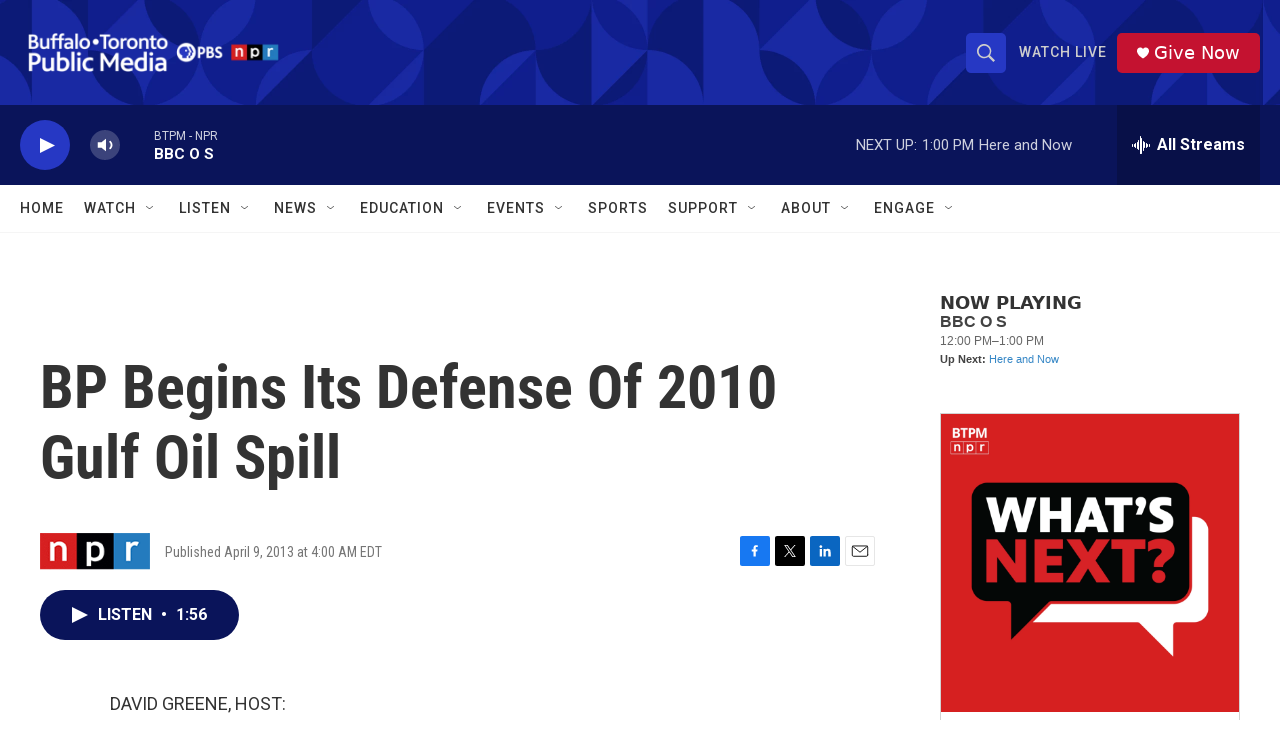

--- FILE ---
content_type: text/html; charset=utf-8
request_url: https://www.google.com/recaptcha/api2/aframe
body_size: 164
content:
<!DOCTYPE HTML><html><head><meta http-equiv="content-type" content="text/html; charset=UTF-8"></head><body><script nonce="Go_PYllDyHeLa2Hedv5x8w">/** Anti-fraud and anti-abuse applications only. See google.com/recaptcha */ try{var clients={'sodar':'https://pagead2.googlesyndication.com/pagead/sodar?'};window.addEventListener("message",function(a){try{if(a.source===window.parent){var b=JSON.parse(a.data);var c=clients[b['id']];if(c){var d=document.createElement('img');d.src=c+b['params']+'&rc='+(localStorage.getItem("rc::a")?sessionStorage.getItem("rc::b"):"");window.document.body.appendChild(d);sessionStorage.setItem("rc::e",parseInt(sessionStorage.getItem("rc::e")||0)+1);localStorage.setItem("rc::h",'1769017749807');}}}catch(b){}});window.parent.postMessage("_grecaptcha_ready", "*");}catch(b){}</script></body></html>

--- FILE ---
content_type: text/javascript; charset=utf-8
request_url: https://api.composer.nprstations.org/v1/widget/5187ee74e1c8443f998a43cf/now?bust=796186447&callback=jQuery172016982041910898915_1769017747269&format=jsonp&date=2026-01-21&times=true&_=1769017747605
body_size: 275
content:
/**/ typeof jQuery172016982041910898915_1769017747269 === 'function' && jQuery172016982041910898915_1769017747269("<!--NOW PLAYING WIDGET --><div class=\"whatson-block\"><div class=\"whatson-program\"><div class=\"whatson-programName\">BBC O S</div><span>12:00 PM&#8211;1:00 PM</span></div><p><b>Up Next: </b><a href=\"http://hereandnow.wbur.org/\" target=\"_blank\">Here and Now</a></p></div>");